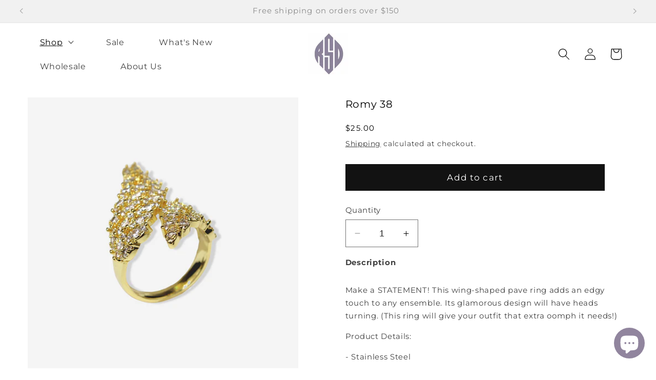

--- FILE ---
content_type: text/css
request_url: https://rondasmithdesigns.com/cdn/shop/t/5/assets/ecom-6511e791cceef233c40d63e2.css?v=179928359158307116171708030351
body_size: 2249
content:
.ecom-column{position:relative}.ecom-column>.core__column--wrapper{align-items:flex-start;display:flex}.ecom-column:hover{z-index:1}.ecom-column__overlay .ecom-overlay{pointer-events:none}.ecom-column__overlay>.ecom-overlay,.ecom-column__overlay .ecom-video-background-youtube{position:absolute;top:0;right:0;bottom:0;left:0}@media only screen and (min-width: 768px){.ecom-column>.core__column--wrapper{height:100%}}.ecom-use-parallax{background:unset!important}.ecom-parallax-background{position:absolute;width:100%;height:100%;display:flex;overflow:hidden}.ecom-parallax-background img{object-fit:cover;width:100%;position:absolute;top:0;left:50%;transform:translate(-50%);pointer-events:none}.ecom-row{width:100%;position:relative}.ecom-video-background-youtube-wrapper{overflow:hidden}.ecom-section__overlay>.ecom-overlay,.ecom-section__overlay .ecom-video-background-youtube,.ecom-video-background-youtube-wrapper{position:absolute;top:0;left:0;bottom:0;right:0}.ecom-row:not(.ecom-section){float:left}.ecom-row.ecom-section{clear:both}.ecom-row:hover{z-index:1}.ecom-row>div.core__row--columns.core__row--full{max-width:100%}@media (min-aspect-ratio: 16/9){.ecom-section__overlay .ecom-video-background-youtube{height:300%;top:-100%}}@media (max-aspect-ratio: 16/9){.ecom-section__overlay .ecom-video-background-youtube{width:300%;left:-100%}}@supports not (aspect-ratio: 16 / 9){.ecom-video-background-youtube:before{display:block;content:"";width:100%;padding-top:56.25%}.ecom-video-background-youtube .ecom-video-background{position:absolute;top:0;right:0;bottom:0;left:0}.ecom-video-background{-o-object-fit:unset!important;object-fit:unset!important}}@media (max-width: 767px){.ecom-section__video-bg .ecom-video-background-youtube{display:none}}.el__heading--tooltip-wrapper{position:relative;display:inline-block}.el__heading--tooltip-wrapper svg{width:18px;cursor:pointer}.el__heading--tooltip-content{line-height:16px;max-width:200px;position:absolute;display:block;width:max-content;opacity:0;padding:5px;visibility:hidden;font-size:14px;background-color:#545454;color:#fff;border-radius:5px;transition:.5s ease all;z-index:999}.el__heading--tooltip-content.el__tooltip-tablet,.el__heading--tooltip-content.el__tooltip-mobile{display:none}.el__heading--tooltip-bottom{left:50%;transform:translate(-50%,10px)}.el__heading--tooltip-left{transform:translate(-20px,-50%);right:100%;top:50%}.el__heading--tooltip-top{left:50%;bottom:100%;transform:translate(-50%,-10px)}.el__heading--tooltip-right{top:50%;left:100%;transform:translate(20px,-50%)}.tooltip__arrow:before{position:absolute;content:"";width:8px;height:8px;background:inherit;z-index:-1}.tooltip__arrow.el__heading--tooltip-bottom:before{top:0;transform:translate(-50%,-50%) rotate(45deg);left:50%}.tooltip__arrow.el__heading--tooltip-top:before{transform:translate(-50%,50%) rotate(45deg);bottom:0%;left:50%}.tooltip__arrow.el__heading--tooltip-right:before{transform:translate(-50%,50%) rotate(45deg);bottom:50%;left:0%}.tooltip__arrow.el__heading--tooltip-left:before{transform:translate(50%,50%) rotate(45deg);bottom:50%;right:0%}.el__heading--tooltip-wrapper svg:hover~.el__heading--tooltip-bottom,.el__heading--tooltip-wrapper svg:hover~.el__heading--tooltip-top{opacity:1;visibility:visible;transform:translate(-50%)}.el__heading--tooltip-wrapper svg:hover~.el__heading--tooltip-left{opacity:1;visibility:visible;transform:translate(-15px,-50%)}.el__heading--tooltip-wrapper svg:hover~.el__heading--tooltip-right{opacity:1;visibility:visible;transform:translate(15px,-50%)}@media screen and (max-width: 1024px){.el__heading--tooltip-content.el__tooltip-desktop{display:none}.el__heading--tooltip-content.el__tooltip-tablet{display:block}}@media screen and (max-width: 768px){.el__heading--tooltip-content.el__tooltip-tablet{display:none}.el__heading--tooltip-content.el__tooltip-mobile{display:block}}.ecom-iconlist--image{width:20%}.ecom-iconlist--link{text-decoration:none}.ecom-iconlist--list{display:grid}.ecom-iconlist--item{position:relative}.ecom-iconlist--list[data-layout=inline] .ecom-iconlist--item{display:flex;align-items:center}.ecom-iconlist-content{flex:1;display:flex;flex-direction:column;gap:10px}.ecom-iconlist--title{margin:0}.ecom-iconlist--list,.ecom-iconlist--container{margin:0;padding:0;list-style-type:none}.ecom-iconlist--container{display:flex;align-items:center}.ecom-iconlist--list[data-layout=default] .ecom-iconlist--container{padding-top:calc(var(--ecom-spacing) / 2);padding-bottom:calc(var(--ecom-spacing) / 2)}.ecom-iconlist--list[data-layout=default] .ecom-iconlist--item{flex-direction:column;display:flex}.ecom-iconlist--list[data-layout=default]{display:grid!important}.ecom-iconlist--list[data-layout=inline]{display:flex;flex-wrap:wrap;align-items:center}.ecom-iconlist--list[data-layout=inline]{margin-left:calc(var(--ecom-spacing) / -2);margin-right:calc(var(--ecom-spacing) / -2)}.ecom-iconlist--list[data-layout=inline] .ecom-iconlist--container{padding-left:calc(var(--ecom-spacing) / 2);padding-right:calc(var(--ecom-spacing) / 2)}.ecom-iconlist--icon{display:flex}.ecom-iconlist--icon[data-image=true]{display:none}.ecom-iconlist--icon svg{height:37px;width:37px}.ecom-iconlist--container{display:inline-flex;align-items:center}.ecom-element.ecom-shopify.ecom-shopify__menu-container .ecom-shopify__menu-list--mobile--wrapper{display:none;position:fixed;z-index:100;left:0;top:0;width:100%;height:100%;background:#74777999}.ecom-shopify__menu-list--mobile--wrapper .ecom-shopify__menu-list--mobile{position:fixed;width:350px;max-width:90%;padding:40px 20px;background:#fff;top:0;bottom:0;left:0;z-index:100;-webkit-animation-name:ecom-animation-menu__left-to-right;animation-name:ecom-animation-menu__left-to-right;-webkit-animation-duration:.3s;animation-duration:.3s;-webkit-animation-fill-mode:both;animation-fill-mode:both;transition:all .3s linear}@keyframes ecom-animation-menu__left-to-right{0%{opacity:0;transform:translate(-100%)}to{opacity:1;transform:translate(0)}}.ecom-element.ecom-shopify.ecom-shopify__menu-container .ecom-shopify__menu-list[data-menu-layout=horizontal]{display:flex;flex-flow:wrap;align-content:center;justify-content:center;align-items:center;list-style:none;position:relative}.ecom-shopify__menu-container .ecom-shopify__menu-list[data-menu-layout=horizontal] .ecom-shopify__menu-item{position:relative;display:block}.ecom-shopify__menu-list[data-menu-layout=horizontal] .ecom-shopify__menu-item--has-children:hover>ul.ecom-shopify__menu-sub-menu{opacity:1;z-index:9;visibility:visible;transform:translate(-50%)}.ecom-shopify__menu-list[data-menu-layout=horizontal] .ecom-shopify__menu-item--has-children:hover .ecom-menu_item .ecom-element--menu_icon .ecom-element--menu_icon--active{display:flex}.ecom-shopify__menu-list[data-menu-layout=horizontal] .ecom-shopify__menu-item--has-children:hover .ecom-menu_item .ecom-element--menu_icon .ecom-element--menu_icon--normal{display:none}.ecom-shopify__menu-list[data-menu-layout=horizontal] .ecom-shopify__menu-item ul.ecom-shopify__menu-sub-menu{display:flex;flex-direction:row;opacity:0;visibility:hidden;position:absolute;list-style:none;transform:translate(-50%,10px);transition:.5s ease all;left:50%;background-color:#fff;border:1px solid #eee;width:max-content}.ecom-shopify__menu-container .ecom-shopify__menu-list[data-menu-layout=horizontal] .ecom-shopify__menu-sub-menu .ecom-element--menu_icon{display:none}.ecom-shopify__menu-container .ecom-shopify__menu-list[data-menu-layout=horizontal] .ecom-shopify__menu-sub-menu .ecom-menu_item.ecom-items{padding:10px}.ecom-shopify__menu-container .ecom-shopify__menu-list[data-menu-layout=horizontal] .ecom-shopify__menu-child-link-item--has-children .ecom-element--menu_title:first-child{margin-bottom:10px;position:relative;font-weight:500;text-transform:uppercase;pointer-events:none;cursor:inherit}.ecom-shopify__menu-container .ecom-shopify__menu-list[data-menu-layout=horizontal] .ecom-shopify__menu-child-link-item--has-children .ecom-element--menu_title:first-child:before{content:"";position:absolute;width:30px;height:1px;background-color:#0000004d;bottom:0;left:10px}.ecom-shopify__menu-container .ecom-shopify__menu-list[data-menu-layout=vertical] ul.ecom-shopify__menu-sub-menu,.ecom-shopify__menu-container .ecom-shopify__menu-list--mobile ul.ecom-shopify__menu-sub-menu{max-height:0;overflow:hidden;margin-left:8px;transition:.25s ease all}.ecom-shopify__menu-list .ecom-shopify__menu-item .ecom-menu_item .ecom-element--menu_title,.ecom-shopify__menu-list--mobile .ecom-shopify__menu-item .ecom-menu_item .ecom-element--menu_title{display:flex}.ecom-shopify__menu-list,.ecom-shopify__menu-list--mobile{list-style:none}.ecom-menu_item:not(.ecom-menu_item.ecom-item-active) .ecom-element--menu_icon .ecom-element--menu_icon--normal{display:flex}.ecom-menu_item:not(.ecom-menu_item.ecom-item-active) .ecom-element--menu_icon .ecom-element--menu_icon--active{display:none}.ecom-menu_item.ecom-item-active .ecom-element--menu_icon .ecom-element--menu_icon--normal{display:none}.ecom-menu_item.ecom-item-active .ecom-element--menu_icon .ecom-element--menu_icon--active{display:flex}.ecom-element--menu_icon{display:flex;align-items:center}.ecom-element--menu_icon--normal svg,.ecom-element--menu_icon--active svg{height:12px;width:12px;display:flex}.ecom-menu__icon-humber{visibility:hidden;opacity:0;position:relative;top:0;left:0;display:none;cursor:pointer}.ecom-menu__icon-humber svg{width:30px;height:30px}.ecom-menu-collapse-close--mobile{display:none;position:absolute;right:10px;top:10px;width:20px;height:20px;cursor:pointer;z-index:100}.ecom-menu__icon-humber--wrapper{display:flex}@media screen and (max-width: 1024px){.ecom-element.ecom-shopify.ecom-shopify__menu-container .ecom-shopify__menu-list--mobile.ecom-show{display:block;transform:translate(0);visibility:visible;opacity:1}.ecom-menu-collapse-close--mobile{display:flex}.ecom-menu__icon-humber{display:flex;visibility:visible;opacity:1}.ecom-element.ecom-shopify.ecom-shopify__menu-container .ecom-shopify__menu-list--mobile--wrapper~.ecom-shopify__menu-list--wrapper{display:none!important}}.element__social.ecom-element{display:flex;flex-wrap:wrap}.ecom__element-social{display:flex;width:auto;border-radius:4px;border-width:0px;border-style:solid}.ecom__element-social .element-social-link{display:flex;align-items:center;text-decoration:none;width:100%;justify-content:center}.icon-border .element-social-link{justify-content:flex-start}.element-social-link.left{flex-direction:row}.element-social-link.right{flex-direction:row-reverse}.element-social-link span{display:inline-flex}.social-icon{display:inline-flex;color:#fff;padding:10px;border:0;border-style:solid;border-color:#fff;height:100%}.social-icon svg{width:24px;height:auto;fill:currentColor}.element-social-label{flex:1;justify-content:center;text-align:center;padding:7px 10px;color:#fff}.ecom__element-social.facebook{border-color:#3b5998;background-color:#3b5998}.ecom__element-social.twitter{border-color:#000;background-color:#000}.ecom__element-social.linkedIn{border-color:#0077b5;background-color:#0077b5}.ecom__element-social.pinterest{border-color:#bd081c;background-color:#bd081c}.ecom__element-social.reddit{border-color:#ff4500;background-color:#ff4500}.ecom__element-social.vk{border-color:#45668e;background-color:#45668e}.ecom__element-social.ok{border-color:#f4731c;background-color:#f4731c}.ecom__element-social.tumblr{border-color:#476475;background-color:#476475}.ecom__element-social.digg{border-color:#005be2;background-color:#005be2}.ecom__element-social.skype{border-color:#00aff0;background-color:#00aff0}.ecom__element-social.stumbleUpon{border-color:#eb4924;background-color:#eb4924}.ecom__element-social.mix{border-color:#f3782b;background-color:#f3782b}.ecom__element-social.telegram{border-color:#2ca5e0;background-color:#2ca5e0}.ecom__element-social.pocket{border-color:#ef3f56;background-color:#ef3f56}.ecom__element-social.xing{border-color:#026466;background-color:#026466}.ecom__element-social.whatsApp{border-color:#25d366;background-color:#25d366}.ecom__element-social.email{border-color:#ea4335;background-color:#ea4335}.ecom__element-social.custom{border-color:#059669;background-color:#059669}.ecom-core.ecom-i3nd0a0iweq{width:100%}@media screen and (max-width: 767px) and (min-width: 101px){.ecom-core.ecom-i3nd0a0iweq{width:100%}}.ecom-core.ecom-086f4py4m9yp{width:50%}@media screen and (max-width: 767px) and (min-width: 101px){.ecom-core.ecom-086f4py4m9yp{width:100%}}.ecom-core.ecom-7pyaly5en2b{width:50%}@media screen and (max-width: 767px) and (min-width: 101px){.ecom-core.ecom-7pyaly5en2b{width:100%}}.ecom-core.ecom-jbm4egw4nm{width:25%}@media screen and (max-width: 1024px) and (min-width: 768px){.ecom-core.ecom-jbm4egw4nm{width:50%}}@media screen and (max-width: 767px) and (min-width: 101px){.ecom-core.ecom-jbm4egw4nm{width:100%}}.ecom-core.ecom-qdvwza40cte .ecom-element.element__social{gap:10px}.ecom-core.ecom-qdvwza40cte .ecom__element-social{background-color:#fcfcfc;border-radius:50%;overflow:hidden}.ecom-core.ecom-qdvwza40cte .element__social .social-icon svg{height:15px;width:15px}.ecom-core.ecom-qdvwza40cte .element__social .social-icon{color:#969696;background-color:#fff}.ecom-core.ecom-ch5tap6m008 .element__heading .ecom__heading{text-align:left}.ecom-core.ecom-ch5tap6m008 .element__heading .ecom__heading,.ecom-core.ecom-ch5tap6m008 .element__heading .ecom__heading a{font-weight:500;font-size:12px;line-height:1.85em;letter-spacing:.6px;font-family:Jost,sans-serif;text-transform:uppercase}.ecom-core.ecom-ch5tap6m008 .element__heading .ecom__heading,.ecom-core.ecom-ch5tap6m008 .element__heading .ecom__heading a{color:#0e1634}@media screen and (max-width: 1024px) and (min-width: 768px){.ecom-core.ecom-ch5tap6m008 .element__heading .ecom__heading{text-align:left}}@media screen and (max-width: 767px) and (min-width: 101px){.ecom-core.ecom-ch5tap6m008 .element__heading .ecom__heading{text-align:left}}.ecom-core.ecom-ch5tap6m008{padding-bottom:0!important}@media screen and (max-width: 767px) and (min-width: 101px){.ecom-core.ecom-ch5tap6m008{padding-bottom:0!important}}.ecom-core.ecom-lokj34685gn{width:25%}@media screen and (max-width: 1024px) and (min-width: 768px){.ecom-core.ecom-lokj34685gn{width:50%}}@media screen and (max-width: 767px) and (min-width: 101px){.ecom-core.ecom-lokj34685gn{width:100%}}.ecom-core.ecom-bukdwhwjkrp{background-color:#d1d1d1}.ecom-core.ecom-bukdwhwjkrp .ecom-shopify__menu-item a,.ecom-core.ecom-bukdwhwjkrp .ecom-shopify__menu-item a a{text-decoration:none;font-weight:400;font-size:14px;line-height:1.4em;font-family:Jost,sans-serif}.ecom-core.ecom-bukdwhwjkrp .ecom-shopify__menu-item a{color:#666363;transition:all .4s ease;margin-bottom:18px}.ecom-core.ecom-bukdwhwjkrp .ecom-shopify__menu-item a:hover,.ecom-core.ecom-bukdwhwjkrp .ecom-shopify__menu-item a.ecom-text-active{color:#c0b3c7}.ecom-core.ecom-bukdwhwjkrp{margin-top:20px!important}.ecom-core.ecom-bukdwhwjkrp ul.ecom-shopify__menu-list{list-style:none}.ecom-core.ecom-phmczj9429 .element__heading .ecom__heading{text-align:left}.ecom-core.ecom-phmczj9429 .element__heading .ecom__heading,.ecom-core.ecom-phmczj9429 .element__heading .ecom__heading a{font-weight:500;font-size:12px;line-height:1.85em;letter-spacing:.6px;font-family:Jost,sans-serif;text-transform:uppercase}.ecom-core.ecom-phmczj9429 .element__heading .ecom__heading,.ecom-core.ecom-phmczj9429 .element__heading .ecom__heading a{color:#0e1634}@media screen and (max-width: 1024px) and (min-width: 768px){.ecom-core.ecom-phmczj9429 .element__heading .ecom__heading{text-align:left}}@media screen and (max-width: 767px) and (min-width: 101px){.ecom-core.ecom-phmczj9429 .element__heading .ecom__heading{text-align:left}}.ecom-core.ecom-phmczj9429{padding-bottom:0!important}@media screen and (max-width: 767px) and (min-width: 101px){.ecom-core.ecom-phmczj9429{padding-bottom:0!important}}.ecom-core.ecom-2b2rqm6qetw{width:25%}@media screen and (max-width: 1024px) and (min-width: 768px){.ecom-core.ecom-2b2rqm6qetw{width:50%}}@media screen and (max-width: 767px) and (min-width: 101px){.ecom-core.ecom-2b2rqm6qetw{width:100%}}.ecom-core.ecom-0sqidf6idqr .ecom-shopify__menu-item a,.ecom-core.ecom-0sqidf6idqr .ecom-shopify__menu-item a a{text-decoration:none;font-weight:400;font-size:14px;line-height:1.4em;font-family:Jost,sans-serif}.ecom-core.ecom-0sqidf6idqr .ecom-shopify__menu-item a{color:#666363;transition:all .4s ease;margin-bottom:18px}.ecom-core.ecom-0sqidf6idqr .ecom-shopify__menu-item a:hover,.ecom-core.ecom-0sqidf6idqr .ecom-shopify__menu-item a.ecom-text-active{color:#c0b3c7}.ecom-core.ecom-0sqidf6idqr{margin-top:20px!important}.ecom-core.ecom-0sqidf6idqr ul.ecom-shopify__menu-list{list-style:none}.ecom-core.ecom-xh7s132top .element__heading .ecom__heading{text-align:left}.ecom-core.ecom-xh7s132top .element__heading .ecom__heading,.ecom-core.ecom-xh7s132top .element__heading .ecom__heading a{font-weight:500;font-size:12px;line-height:1.85em;letter-spacing:.6px;font-family:Jost,sans-serif;text-transform:uppercase}.ecom-core.ecom-xh7s132top .element__heading .ecom__heading,.ecom-core.ecom-xh7s132top .element__heading .ecom__heading a{color:#0e1634}@media screen and (max-width: 1024px) and (min-width: 768px){.ecom-core.ecom-xh7s132top .element__heading .ecom__heading{text-align:left}}@media screen and (max-width: 767px) and (min-width: 101px){.ecom-core.ecom-xh7s132top .element__heading .ecom__heading{text-align:left}}.ecom-core.ecom-xh7s132top{padding-bottom:0!important}@media screen and (max-width: 767px) and (min-width: 101px){.ecom-core.ecom-xh7s132top{padding-bottom:0!important}}.ecom-core.ecom-1qnil24unvi{width:25%}@media screen and (max-width: 1024px) and (min-width: 768px){.ecom-core.ecom-1qnil24unvi{width:50%}}@media screen and (max-width: 767px) and (min-width: 101px){.ecom-core.ecom-1qnil24unvi{width:100%}}.ecom-core.ecom-8jasbnef6ux .ecom-iconlist--container{flex-direction:row}.ecom-core.ecom-8jasbnef6ux .ecom-iconlist--list{display:grid;grid-template-columns:repeat(1,1fr);gap:10px}@media screen and (max-width: 1024px) and (min-width: 768px){.ecom-core.ecom-8jasbnef6ux .ecom-iconlist--list{display:grid;grid-template-columns:repeat(1,1fr)}}@media screen and (max-width: 767px) and (min-width: 101px){.ecom-core.ecom-8jasbnef6ux .ecom-iconlist--list{display:grid;grid-template-columns:repeat(1,1fr)}}.ecom-core.ecom-8jasbnef6ux .ecom-base-iconlist .ecom-iconlist--list .ecom-iconlist--item{display:flex;align-items:flex-start;padding:0}.ecom-core.ecom-8jasbnef6ux .ecom-base-iconlist .ecom-iconlist--icon svg{height:14px;width:14px}.ecom-core.ecom-8jasbnef6ux .ecom-base-iconlist .ecom-iconlist--icon{color:#fff;border-style:none;border-radius:63%;margin-top:3px;margin-right:14px;padding:0}.ecom-core.ecom-8jasbnef6ux .ecom-base-iconlist .ecom-iconlist--des{text-align:left;color:#666363;margin-top:0}.ecom-core.ecom-8jasbnef6ux .ecom-base-iconlist .ecom-iconlist--des,.ecom-core.ecom-8jasbnef6ux .ecom-base-iconlist .ecom-iconlist--des a{font-size:14px;line-height:1.25em;font-weight:400;text-transform:none;font-style:normal;text-decoration:none;letter-spacing:0px;font-family:Jost,sans-serif}@media screen and (max-width: 1024px) and (min-width: 768px){.ecom-core.ecom-8jasbnef6ux .ecom-base-iconlist .ecom-iconlist--list .ecom-iconlist--item{padding-right:0}}.ecom-core.ecom-8jasbnef6ux{margin-top:20px!important;margin-bottom:0!important}.ecom-core.ecom-8jasbnef6ux .ecom-iconlist--container{align-items:flex-start}.ecom-core.ecom-8jasbnef6ux .ecom-base-iconlist .ecom-iconlist--des a{color:inherit}.ecom-core.ecom-8jasbnef6ux .ecom-base-iconlist .ecom-iconlist--des a:hover{color:#0e1634}.ecom-core.ecom-h9t2k7yxbwf .element__heading .ecom__heading{text-align:left}.ecom-core.ecom-h9t2k7yxbwf .element__heading .ecom__heading,.ecom-core.ecom-h9t2k7yxbwf .element__heading .ecom__heading a{font-weight:500;font-size:12px;line-height:1.85em;letter-spacing:.6px;font-family:Jost,sans-serif;text-transform:uppercase}.ecom-core.ecom-h9t2k7yxbwf .element__heading .ecom__heading,.ecom-core.ecom-h9t2k7yxbwf .element__heading .ecom__heading a{color:#0e1634}@media screen and (max-width: 1024px) and (min-width: 768px){.ecom-core.ecom-h9t2k7yxbwf .element__heading .ecom__heading{text-align:left}}@media screen and (max-width: 767px) and (min-width: 101px){.ecom-core.ecom-h9t2k7yxbwf .element__heading .ecom__heading{text-align:left}}.ecom-core.ecom-h9t2k7yxbwf{padding-bottom:0!important}@media screen and (max-width: 767px) and (min-width: 101px){.ecom-core.ecom-h9t2k7yxbwf{padding-bottom:0!important}}.ecom-core.ecom-hy1wsr107na{background-color:#d1d1d1;border-style:none}.ecom-core.ecom-hy1wsr107na{padding-top:35px!important;padding-bottom:0!important}@media screen and (max-width: 1024px) and (min-width: 768px){.ecom-core.ecom-hy1wsr107na div.core__row--columns{flex-direction:row}}@media screen and (max-width: 767px) and (min-width: 101px){.ecom-core.ecom-hy1wsr107na{padding-top:20px!important}.ecom-core.ecom-hy1wsr107na div.core__row--columns{flex-direction:row}}
/*# sourceMappingURL=/cdn/shop/t/5/assets/ecom-6511e791cceef233c40d63e2.css.map?v=179928359158307116171708030351 */


--- FILE ---
content_type: text/javascript
request_url: https://rondasmithdesigns.com/cdn/shop/t/5/assets/ecom-6511e791cceef233c40d63e2.js?v=138223502121185563191708030351
body_size: 425
content:
!function(){const e=function(){"use strict";window.__ectimmers=window.__ectimmers||{},window.__ectimmers["ecom-qdvwza40cte"]=window.__ectimmers["ecom-qdvwza40cte"]||{};var e=this.$el;if(e&&this.isLive){var t=e.querySelectorAll(".element-social-link:not(.element-social-link__custom)");t.length&&t.forEach((function(e){var t=(e.getAttribute("href")||"#").replace("{current-link}",location.href);e.setAttribute("href",t)}))}},t={};document.querySelectorAll(".ecom-qdvwza40cte").forEach((function(i){e.call({$el:i,settings:t,id:"ecom-qdvwza40cte",isLive:!0})}))}(),function(){const e=function(){"use strict";if(window.__ectimmers=window.__ectimmers||{},window.__ectimmers["ecom-bukdwhwjkrp"]=window.__ectimmers["ecom-bukdwhwjkrp"]||{},!this.$el)return;const e=this.$el,t=this,i=this.settings.layout,o=e.closest(".core__row--columns"),n=e.querySelector(".ecom-shopify__menu-list--mobile"),c=e.querySelector(".ecom-menu__icon-humber"),l=e.querySelector(".ecom-menu-collapse-close--mobile");let s=e.closest("div.ecom-core.core__block")||"",m=e.closest("div.ecom-column.ecom-core")||"",r=e.querySelectorAll(".ecom-shopify__menu-item--link");function u(e){let t=e.target;do{if(t==n)return;t=t.parentNode}while(t);t!=n&&(d(),document.removeEventListener("click",u),document.removeEventListener("keydown",a))}function a(e){(e.isComposing||27===e.keyCode)&&(d(),document.removeEventListener("keydown",a),document.removeEventListener("click",u))}function d(){n.parentNode.style.display="none",n.classList.remove("ecom-show"),s&&(s.style.zIndex="1"),m&&(m.style.zIndex="1"),document.querySelector("body").classList.remove("ecom-menu-opened"),document.removeEventListener("keydown",a),document.removeEventListener("click",u)}r&&n&&r.forEach((function(e){e.addEventListener("click",(function(){d()}))})),c&&(c.addEventListener("click",(function(){!n||(n.parentNode.style.display="block",n.classList.add("ecom-show"),s&&(s.style.zIndex="100"),m&&(m.style.zIndex="100"),document.querySelector("body").classList.add("ecom-menu-opened"),setTimeout((function(){document.addEventListener("click",u),document.addEventListener("keydown",a)}),500))})),l.addEventListener("click",d)),o&&(o.style.zIndex="100");let h=e.querySelector('.ecom-shopify__menu-list[data-menu-layout="horizontal"]'),f=null;h&&(f=h.querySelectorAll(".ecom-shopify__menu-item--has-children>.ecom-menu_item>.ecom-element--menu_title")),f&&f.forEach((function(e){e.addEventListener("click",(function(e){e.preventDefault()}))})),function(){var o=e.querySelectorAll(".ecom-shopify__menu-list .ecom-shopify__menu-item--has-children > .ecom-menu_item, .ecom-shopify__menu-list .ecom-shopify__menu-child-link-item--has-children > .ecom-menu_item"),n=e.querySelectorAll(".ecom-shopify__menu-list--mobile .ecom-shopify__menu-item--has-children > .ecom-menu_item, .ecom-shopify__menu-list--mobile .ecom-shopify__menu-child-link-item--has-children > .ecom-menu_item");if(o){var c,l="false",s=e.querySelector(".ecom-shopify__menu-wrapper");if(s&&s.dataset.showAll)l=s.dataset.showAll;for(c=0;c<o.length;c++){let e=function(e){let t=e.nextElementSibling,i=null;if(e.classList.contains("ecom-item-active")){if(e.classList.remove("ecom-item-active"),t){t.style.maxHeight=null;var o=t.querySelectorAll(".ecom-menu_item");o&&o.forEach(e=>{var t=e.nextElementSibling;t&&(t.style.maxHeight=null),e.classList.remove("ecom-item-active")}),i=e.closest(".ecom-shopify__menu-sub-menu"),i&&(i.style.maxHeight=parseInt(i.style.maxHeight)-t.scrollHeight+"px")}}else e.classList.add("ecom-item-active"),t&&(i=e.closest(".ecom-shopify__menu-sub-menu"),i&&(i.style.maxHeight=parseInt(i.style.maxHeight)+t.scrollHeight+"px"),t.style.maxHeight=t.scrollHeight+"px")};"horizontal"!==i||t.isLive?"horizontal"===i&&t.isLive?o[c].addEventListener("click",(function(e){e.stopPropagation()})):("vertical"===i||!t.isLive)&&(l&&"true"==l&&e(o[c]),o[c].addEventListener("click",(function(t){t.preventDefault(),e(this)}))):o[c].addEventListener("click",(function(e){e.preventDefault()})),n[c]&&n[c].addEventListener("click",(function(t){t.preventDefault(),e(this)}))}}}()},t={layout:"vertical"};document.querySelectorAll(".ecom-bukdwhwjkrp").forEach((function(i){e.call({$el:i,settings:t,id:"ecom-bukdwhwjkrp",isLive:!0})}))}(),function(){const e=function(){"use strict";if(window.__ectimmers=window.__ectimmers||{},window.__ectimmers["ecom-0sqidf6idqr"]=window.__ectimmers["ecom-0sqidf6idqr"]||{},!this.$el)return;const e=this.$el,t=this,i=this.settings.layout,o=e.closest(".core__row--columns"),n=e.querySelector(".ecom-shopify__menu-list--mobile"),c=e.querySelector(".ecom-menu__icon-humber"),l=e.querySelector(".ecom-menu-collapse-close--mobile");let s=e.closest("div.ecom-core.core__block")||"",m=e.closest("div.ecom-column.ecom-core")||"",r=e.querySelectorAll(".ecom-shopify__menu-item--link");function u(e){let t=e.target;do{if(t==n)return;t=t.parentNode}while(t);t!=n&&(d(),document.removeEventListener("click",u),document.removeEventListener("keydown",a))}function a(e){(e.isComposing||27===e.keyCode)&&(d(),document.removeEventListener("keydown",a),document.removeEventListener("click",u))}function d(){n.parentNode.style.display="none",n.classList.remove("ecom-show"),s&&(s.style.zIndex="1"),m&&(m.style.zIndex="1"),document.querySelector("body").classList.remove("ecom-menu-opened"),document.removeEventListener("keydown",a),document.removeEventListener("click",u)}r&&n&&r.forEach((function(e){e.addEventListener("click",(function(){d()}))})),c&&(c.addEventListener("click",(function(){!n||(n.parentNode.style.display="block",n.classList.add("ecom-show"),s&&(s.style.zIndex="100"),m&&(m.style.zIndex="100"),document.querySelector("body").classList.add("ecom-menu-opened"),setTimeout((function(){document.addEventListener("click",u),document.addEventListener("keydown",a)}),500))})),l.addEventListener("click",d)),o&&(o.style.zIndex="100");let h=e.querySelector('.ecom-shopify__menu-list[data-menu-layout="horizontal"]'),f=null;h&&(f=h.querySelectorAll(".ecom-shopify__menu-item--has-children>.ecom-menu_item>.ecom-element--menu_title")),f&&f.forEach((function(e){e.addEventListener("click",(function(e){e.preventDefault()}))})),function(){var o=e.querySelectorAll(".ecom-shopify__menu-list .ecom-shopify__menu-item--has-children > .ecom-menu_item, .ecom-shopify__menu-list .ecom-shopify__menu-child-link-item--has-children > .ecom-menu_item"),n=e.querySelectorAll(".ecom-shopify__menu-list--mobile .ecom-shopify__menu-item--has-children > .ecom-menu_item, .ecom-shopify__menu-list--mobile .ecom-shopify__menu-child-link-item--has-children > .ecom-menu_item");if(o){var c,l="false",s=e.querySelector(".ecom-shopify__menu-wrapper");if(s&&s.dataset.showAll)l=s.dataset.showAll;for(c=0;c<o.length;c++){let e=function(e){let t=e.nextElementSibling,i=null;if(e.classList.contains("ecom-item-active")){if(e.classList.remove("ecom-item-active"),t){t.style.maxHeight=null;var o=t.querySelectorAll(".ecom-menu_item");o&&o.forEach(e=>{var t=e.nextElementSibling;t&&(t.style.maxHeight=null),e.classList.remove("ecom-item-active")}),i=e.closest(".ecom-shopify__menu-sub-menu"),i&&(i.style.maxHeight=parseInt(i.style.maxHeight)-t.scrollHeight+"px")}}else e.classList.add("ecom-item-active"),t&&(i=e.closest(".ecom-shopify__menu-sub-menu"),i&&(i.style.maxHeight=parseInt(i.style.maxHeight)+t.scrollHeight+"px"),t.style.maxHeight=t.scrollHeight+"px")};"horizontal"!==i||t.isLive?"horizontal"===i&&t.isLive?o[c].addEventListener("click",(function(e){e.stopPropagation()})):("vertical"===i||!t.isLive)&&(l&&"true"==l&&e(o[c]),o[c].addEventListener("click",(function(t){t.preventDefault(),e(this)}))):o[c].addEventListener("click",(function(e){e.preventDefault()})),n[c]&&n[c].addEventListener("click",(function(t){t.preventDefault(),e(this)}))}}}()},t={layout:"vertical"};document.querySelectorAll(".ecom-0sqidf6idqr").forEach((function(i){e.call({$el:i,settings:t,id:"ecom-0sqidf6idqr",isLive:!0})}))}();